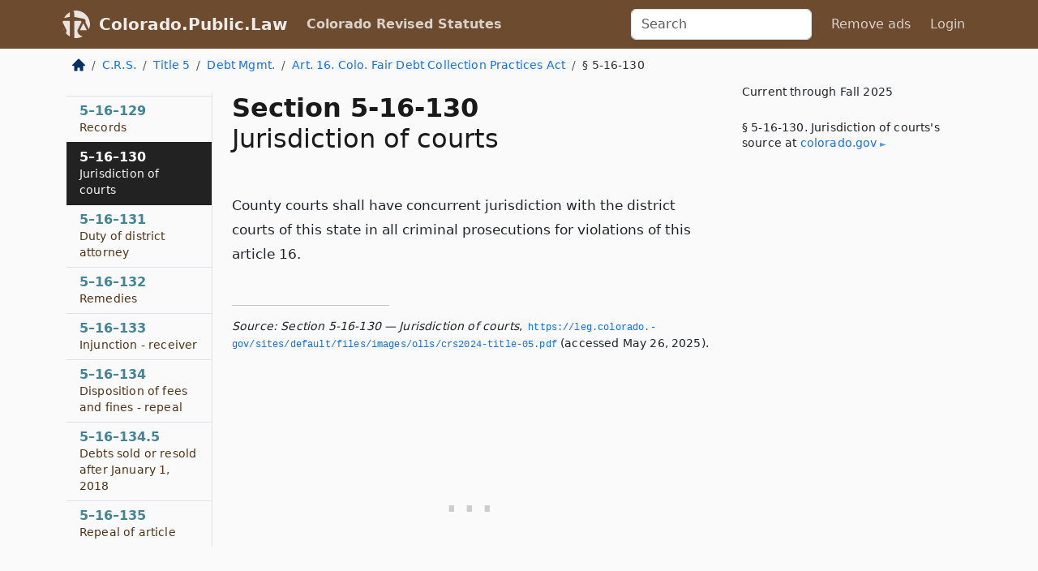

--- FILE ---
content_type: text/html; charset=utf-8
request_url: https://colorado.public.law/statutes/crs_5-16-130
body_size: 6406
content:
<!DOCTYPE html>
<html lang='en'>
<head>
<meta charset='utf-8'>
<meta content='width=device-width, initial-scale=1, shrink-to-fit=no' name='viewport'>
<meta content='ie=edge' http-equiv='x-ua-compatible'>
  <!-- Google tag (gtag.js) -->
  <script async src="https://www.googletagmanager.com/gtag/js?id=G-H4FE23NSBJ" crossorigin="anonymous"></script>
  <script>
    window.dataLayer = window.dataLayer || [];
    function gtag(){dataLayer.push(arguments);}
    gtag('js', new Date());

    gtag('config', 'G-H4FE23NSBJ');
  </script>

<!-- Metadata -->
<title>C.R.S. 5-16-130 – Jurisdiction of courts</title>
<meta content='County courts shall have concurrent jurisdiction with the district courts of this state in all criminal prosecutions for violations of this article…' name='description'>

<link rel="canonical" href="https://colorado.public.law/statutes/crs_5-16-130">

    <!-- Twitter Meta Tags -->
    <meta name="twitter:card"        content="summary">
    <meta name="twitter:site"        content="@law_is_code">
    <meta name="twitter:title"       content="C.R.S. 5-16-130 – Jurisdiction of courts">
    <meta name="twitter:description" content="County courts shall have concurrent jurisdiction with the district courts of this state in all criminal prosecutions for violations of this article…">

    <!-- Facebook Meta Tags -->
    <meta property="og:type"         content="article">
    <meta property="og:url"          content="https://colorado.public.law/statutes/crs_5-16-130">
    <meta property="og:title"        content="C.R.S. 5-16-130 – Jurisdiction of courts">
    <meta property="og:determiner"   content="the">
    <meta property="og:description"  content="County courts shall have concurrent jurisdiction with the district courts of this state in all criminal prosecutions for violations of this article…">

    <meta property="article:author"  content="Colorado General Assembly">

    <meta property="article:section" content="Consumer Credit Code">

    <!-- Apple Meta Tags -->
    <meta property="og:site_name"     content="Colorado.Public.Law">

    <!-- LinkedIn Meta Tags -->
    <meta property="og:title"        content="C.R.S. 5-16-130 – Jurisdiction of courts" name="title">

        <!-- Jurisdiction Icon -->

        <meta name="twitter:image"       content="https://colorado.public.law/assets/jurisdiction/colorado-c954d87af14b523b19b292236af483242aa1ca9007e0b96080fd9afcd3928858.png">
        <meta name="twitter:image:alt"   content="Colorado icon">
        
        <link rel="apple-touch-icon"     href="https://colorado.public.law/assets/jurisdiction/256x256/colorado-178e7f7dd689fa81d78879372c59764dd65e7a08331c87f39f8232d2a004a913.png" sizes="256x256" >
        <meta property="og:image"        content="https://colorado.public.law/assets/jurisdiction/256x256/colorado-178e7f7dd689fa81d78879372c59764dd65e7a08331c87f39f8232d2a004a913.png">
        <meta property="og:image:type"   content="image/png">
        <meta property="og:image:width"  content="256">
        <meta property="og:image:height" content="256">
        <meta property="og:image:alt"    content="Colorado icon">

<!-- CSS -->
<link rel="stylesheet" href="/assets/themes/colorado-d7775ae8149dd17fee3a44d31e74980d7f66e90775b5ced26521cbba3158d593.css">
<!-- Favicons -->
<!-- Platform-independent .ico -->
<link rel="icon" type="image/x-icon" href="/assets/favicon/favicon-1971bb419bcff8b826acfc6d31b7bcdaa84e2b889fb346f139d81d504e21301c.ico">
<!-- Generic Favicon -->
<link rel="icon" type="image/png" href="/assets/favicon/favicon-196x196-1a89cdc4f55cce907983623a3705b278153a4a7c3f4e937224c2f68263cdf079.png" sizes="196x196">
<!-- Apple -->
<link rel="icon" type="image/png" href="/assets/favicon/apple-touch-icon-152x152-34df06b5e2e93efe4b77219bb2f7c625e82b95f0bdadc5b066ec667d56fd329d.png" sizes="196x196">
<!-- Microsoft favicons -->
<meta content='#FFFFFF' name='msapplication-TileColor'>
<meta content='https://california.public.law/assets/favicon/mstile-144x144-1ff51a60a42438151b0aa8d2b8ecdaa867d9af9ede744983626c8263eb9051c5.png' name='msapplication-TileImage'>
<meta content='https://california.public.law/assets/favicon/mstile-310x150-ae54f5e235f629e5bbc1b3787980a0a0c790ccaaf7e6153f46e35480b9460a78.png' name='msapplication-wide310x150logo'>
<meta content='https://california.public.law/assets/favicon/mstile-310x310-c954d87af14b523b19b292236af483242aa1ca9007e0b96080fd9afcd3928858.png' name='msapplication-square310x310logo'>

<!-- Structured Data -->


  <script type="text/javascript" 
          async="async" 
          data-noptimize="1" 
          data-cfasync="false" 
          src="//scripts.pubnation.com/tags/94287298-70cd-4370-b788-e4f2e9fa8c06.js">
  </script>

</head>



<body data-environment="production" data-parent-path="/statutes/crs_title_5_article_16" data-revision-ruby="2.2.29" data-revision-ts="2.1.14" data-sentry-dsn-javascript="https://bab07efcc3f7485259f5baf1f2b14d4b@o118555.ingest.us.sentry.io/4509024199901184" data-statute-number="5-16-130">

<!-- Logo and Navbar -->
<nav class='navbar navbar-expand-lg navbar-dark d-print-none' id='top-navbar'>
<div class='container'>
<a class='navbar-brand' href='https://colorado.public.law'>
<img alt="Public.Law logo" height="34" width="34" src="/assets/logo/logo-white-on-transparent-68px-8727330fcdef91e245320acd7eb218bf7c3fc280a9ac48873293e89c65f1557a.png">
</a>
<a class='navbar-brand' href='https://colorado.public.law'>
Colorado.Public.Law
</a>
<button aria-controls='navbarSupportedContent' aria-expanded='false' aria-label='Toggle navigation' class='navbar-toggler' data-bs-target='#navbarSupportedContent' data-bs-toggle='collapse' type='button'>
<span class='navbar-toggler-icon'></span>
</button>
<div class='collapse navbar-collapse' id='navbarSupportedContent'>
<ul class='navbar-nav me-auto'>
<li class='nav-item active'>
<a class='nav-link' href='/statutes'>Colorado Revised Statutes</a>
</li>
<!-- Hack to add the ORCP if this is the Oregon site -->
</ul>
<!-- Small search form -->
<form class="form-inline my-2 my-lg-0 me-2" action="/search" accept-charset="UTF-8" method="get"><input type="search" name="term" id="term" value="" class="form-control mr-sm-2" placeholder="Search" aria-label="Search">
</form>
<ul class='navbar-nav me-right'>
<li class="nav-item rounded ms-1 me-1"><a class="nav-link rounded ms-1 me-1" href="https://www.public.law/pricing">Remove ads</a></li>
<li class="nav-item"><a class="nav-link" href="/users/sign_in">Login</a></li>
</ul>
</div>
</div>
</nav>

<div class='container'>
<div class='row'>
<div class='col-sm-10 col-print-12'>
<div class='d-print-none mb-4'>
  <script type="application/ld+json">
{"@context":"https://schema.org","@type":"BreadcrumbList","itemListElement":[{"@type":"ListItem","position":1,"item":"https://colorado.public.law/","name":"\u003cimg alt=\"Home\" height=\"16\" width=\"16\" src=\"/assets/home-bdfd622f0da71bdae5658d6657246217fd7f910da9dce4be94da15f81e831120.svg\"\u003e"},{"@type":"ListItem","position":2,"item":"https://colorado.public.law/statutes","name":"C.R.S."},{"@type":"ListItem","position":3,"item":"https://colorado.public.law/statutes/crs_title_5","name":"Title 5"},{"@type":"ListItem","position":4,"item":"https://colorado.public.law/statutes/crs_title_5,_debt_management","name":"Debt Mgmt."},{"@type":"ListItem","position":5,"item":"https://colorado.public.law/statutes/crs_title_5_article_16","name":"Art. 16. Colo. Fair Debt Collection Practices Act"},{"@type":"ListItem","position":6,"item":"https://colorado.public.law/statutes/crs_5-16-130","name":"§ 5-16-130"}]}
</script>

<nav aria-label="breadcrumb">
  <ol class="breadcrumb">
      <li class="breadcrumb-item">
        <a href="https://colorado.public.law/"><img alt="Home" height="16" width="16" src="/assets/home-bdfd622f0da71bdae5658d6657246217fd7f910da9dce4be94da15f81e831120.svg"></a>
      </li>
      <li class="breadcrumb-item">
        <a href="https://colorado.public.law/statutes">C.R.S.</a>
      </li>
      <li class="breadcrumb-item">
        <a href="https://colorado.public.law/statutes/crs_title_5">Title 5</a>
      </li>
      <li class="breadcrumb-item">
        <a href="https://colorado.public.law/statutes/crs_title_5,_debt_management">Debt Mgmt.</a>
      </li>
      <li class="breadcrumb-item">
        <a href="https://colorado.public.law/statutes/crs_title_5_article_16">Art. 16. Colo. Fair Debt Collection Practices Act</a>
      </li>
    
      <li class="breadcrumb-item active" aria-current="page">
        § 5-16-130
      </li>
  </ol>
</nav> 

</div>


<div class='row'>
<div class='col-sm order-last'>
<article>
<div id='leaf-page-title'>
<h1 id='number_and_name'>
<span class='meta-name-and-number'>
<span class='d-none d-print-inline'>
C.R.S.
</span>
Section 5-16-130
</span>
<br>
<span id='name'>
Jurisdiction of courts
</span>
</h1>
</div>

<hr class='d-none d-print-block top'>
<div id='leaf-statute-body'>
<section class="level-0 non-meta non-outline">County courts shall have concurrent jurisdiction with the district courts of this state in all criminal prosecutions for violations of this article 16.</section>

<div class='d-print-none mt-5'>
<hr style='width: 33%; margin-left: 0;'>
<p class='small' style='line-height: 1.4em; letter-spacing: 0.01rem;'>
<cite>
<i>Source:</i>
<i>Section 5-16-130 — Jurisdiction of courts</i>,<code> <a id="footer-source-link" href="https://leg.colorado.gov/sites/default/files/images/olls/crs2024-title-05.pdf">https://leg.&shy;colorado.&shy;gov/sites/default/files/images/olls/crs2024-title-05.&shy;pdf</a></code> (accessed May 26, 2025).
</cite>
</p>
</div>

</div>
</article>
</div>
<div class='col-sm-3 order-first d-none d-md-block d-print-none'>
<main class='sticky-top'>
<div class='d-flex flex-column align-items-stretch'>
<div class='list-group list-group-flush scrollarea border-end' id='sibling-nav'>
<a class='list-group-item list-group-item-action' href='crs_5-16-101' id='n5-16-101'>5–16–101<br><span class='name'>Short title</span></a>
<a class='list-group-item list-group-item-action' href='crs_5-16-102' id='n5-16-102'>5–16–102<br><span class='name'>Scope of article</span></a>
<a class='list-group-item list-group-item-action' href='crs_5-16-103' id='n5-16-103'>5–16–103<br><span class='name'>Definitions</span></a>
<a class='list-group-item list-group-item-action' href='crs_5-16-104' id='n5-16-104'>5–16–104<br><span class='name'>Location information - acquisition</span></a>
<a class='list-group-item list-group-item-action' href='crs_5-16-105' id='n5-16-105'>5–16–105<br><span class='name'>Communication in connection with debt collection - definition - repeal</span></a>
<a class='list-group-item list-group-item-action' href='crs_5-16-106' id='n5-16-106'>5–16–106<br><span class='name'>Harassment or abuse</span></a>
<a class='list-group-item list-group-item-action' href='crs_5-16-107' id='n5-16-107'>5–16–107<br><span class='name'>False or misleading representations - repeal</span></a>
<a class='list-group-item list-group-item-action' href='crs_5-16-108' id='n5-16-108'>5–16–108<br><span class='name'>Unfair practices</span></a>
<a class='list-group-item list-group-item-action' href='crs_5-16-109' id='n5-16-109'>5–16–109<br><span class='name'>Validation of debts</span></a>
<a class='list-group-item list-group-item-action' href='crs_5-16-109.5' id='n5-16-109.5'>5–16–109.5<br><span class='name'>Medical debt - requirements related to payment plans - collection prohibited during health insurance appeals - definition</span></a>
<a class='list-group-item list-group-item-action' href='crs_5-16-110' id='n5-16-110'>5–16–110<br><span class='name'>Multiple debts</span></a>
<a class='list-group-item list-group-item-action' href='crs_5-16-111' id='n5-16-111'>5–16–111<br><span class='name'>Legal actions by collection agencies</span></a>
<a class='list-group-item list-group-item-action' href='crs_5-16-111.5' id='n5-16-111.5'>5–16–111.5<br><span class='name'>Fees, costs, and costs of collection - limitation</span></a>
<a class='list-group-item list-group-item-action' href='crs_5-16-112' id='n5-16-112'>5–16–112<br><span class='name'>Deceptive forms</span></a>
<a class='list-group-item list-group-item-action' href='crs_5-16-113' id='n5-16-113'>5–16–113<br><span class='name'>Civil liability</span></a>
<a class='list-group-item list-group-item-action' href='crs_5-16-114' id='n5-16-114'>5–16–114<br><span class='name'>Administrative enforcement - rules</span></a>
<a class='list-group-item list-group-item-action' href='crs_5-16-115' id='n5-16-115'>5–16–115<br><span class='name'>License - registration - unlawful acts</span></a>
<a class='list-group-item list-group-item-action' href='crs_5-16-117' id='n5-16-117'>5–16–117<br><span class='name'>Powers and duties of the administrator</span></a>
<a class='list-group-item list-group-item-action' href='crs_5-16-118' id='n5-16-118'>5–16–118<br><span class='name'>Collection agency license - required</span></a>
<a class='list-group-item list-group-item-action' href='crs_5-16-119' id='n5-16-119'>5–16–119<br><span class='name'>Collection agency license - requirements - application - fee - expiration - definition</span></a>
<a class='list-group-item list-group-item-action' href='crs_5-16-120' id='n5-16-120'>5–16–120<br><span class='name'>License - issuance - grounds for denial - appeal - contents</span></a>
<a class='list-group-item list-group-item-action' href='crs_5-16-121' id='n5-16-121'>5–16–121<br><span class='name'>Collection agency license - renewals</span></a>
<a class='list-group-item list-group-item-action' href='crs_5-16-122' id='n5-16-122'>5–16–122<br><span class='name'>Collection agency license - notification of change and reapplication requirements</span></a>
<a class='list-group-item list-group-item-action' href='crs_5-16-123' id='n5-16-123'>5–16–123<br><span class='name'>Duties of collection agencies</span></a>
<a class='list-group-item list-group-item-action' href='crs_5-16-124' id='n5-16-124'>5–16–124<br><span class='name'>Bond - definition</span></a>
<a class='list-group-item list-group-item-action' href='crs_5-16-125' id='n5-16-125'>5–16–125<br><span class='name'>Unlawful acts</span></a>
<a class='list-group-item list-group-item-action' href='crs_5-16-125.5' id='n5-16-125.5'>5–16–125.5<br><span class='name'>Statute of limitations - actions by administrator</span></a>
<a class='list-group-item list-group-item-action' href='crs_5-16-126' id='n5-16-126'>5–16–126<br><span class='name'>Criminal penalties</span></a>
<a class='list-group-item list-group-item-action' href='crs_5-16-127' id='n5-16-127'>5–16–127<br><span class='name'>Complaint - investigations - powers of administrator - sanctions</span></a>
<a class='list-group-item list-group-item-action' href='crs_5-16-128' id='n5-16-128'>5–16–128<br><span class='name'>Debt collectors for the department of personnel - complaint - disciplinary procedures</span></a>
<a class='list-group-item list-group-item-action' href='crs_5-16-129' id='n5-16-129'>5–16–129<br><span class='name'>Records</span></a>
<a class='list-group-item list-group-item-action' href='crs_5-16-130' id='n5-16-130'>5–16–130<br><span class='name'>Jurisdiction of courts</span></a>
<a class='list-group-item list-group-item-action' href='crs_5-16-131' id='n5-16-131'>5–16–131<br><span class='name'>Duty of district attorney</span></a>
<a class='list-group-item list-group-item-action' href='crs_5-16-132' id='n5-16-132'>5–16–132<br><span class='name'>Remedies</span></a>
<a class='list-group-item list-group-item-action' href='crs_5-16-133' id='n5-16-133'>5–16–133<br><span class='name'>Injunction - receiver</span></a>
<a class='list-group-item list-group-item-action' href='crs_5-16-134' id='n5-16-134'>5–16–134<br><span class='name'>Disposition of fees and fines - repeal</span></a>
<a class='list-group-item list-group-item-action' href='crs_5-16-134.5' id='n5-16-134.5'>5–16–134.5<br><span class='name'>Debts sold or resold after January 1, 2018</span></a>
<a class='list-group-item list-group-item-action' href='crs_5-16-135' id='n5-16-135'>5–16–135<br><span class='name'>Repeal of article</span></a>

</div>
</div>
</main>
</div>

</div>

</div>
<div class='col-sm-2 d-print-none d-none d-lg-block'>
<!-- Right Side Bar -->
<div class='card border-light mb-1 mt-3'>
<div class='card-body'>
<p class='mb-1 card-text small' style='line-height: 1.5em; letter-spacing: 0.01rem'>
Current through Fall 2025
</p>
<p class='card-text mt-4 small' style='line-height: 1.4em; letter-spacing: 0.01rem'>
<cite>
§ 5-16-130. Jurisdiction of courts's source at
<a class="source-link external" href="https://leg.colorado.gov/sites/default/files/images/olls/crs2024-title-05.pdf">colorado​.gov</a>
</cite>
</p>
</div>
</div>






</div>
</div>
<hr class='bottom'>
<footer>
<div class='d-print-none'>
<div class='row'>
<div class='col-sm-3' id='stay-connected'>
<h2>Stay Connected</h2>
<p>
Join thousands of people who receive monthly site updates.
</p>
<p>
<a class='btn btn-primary' href='https://eepurl.com/dqx2dj' id='temp-subscribe' role='button'>Subscribe</a>
</p>
<p id='social-icons'>
<a href="https://www.instagram.com/law.is.code/"><img alt="Instagram" loading="lazy" decoding="async" height="50" width="50" src="/assets/social/instagram-logo-840401f66d7e41fb9696f8e077c49b550e669a1a613e2612a7ba18aa2c53776d.svg"></a>
<a href="https://www.facebook.com/PublicDotLaw"><img alt="Facebook" loading="lazy" decoding="async" height="50" width="50" src="/assets/social/facebook-logo-button-a44d2115afa1417c74235fd98657a42b6602af1b47332364fa6627a80e5a61ff.svg"></a>
<a href="https://twitter.com/law_is_code"><img alt="Twitter" loading="lazy" decoding="async" height="50" width="50" src="/assets/social/twitter-logo-button-39f7c16ed398ca50006cd9a20dc33da44f7110bc26dbe7ec8980cbd9fc44cdc6.svg"></a>
<a href="https://github.com/public-law/"><img alt="Our GitHub Page" loading="lazy" decoding="async" height="50" width="50" src="/assets/social/github-logo-b4302181192a1d29bb4b020699926827cea1717d423541ad0ec8b318cda6ff97.svg"></a>
</p>
</div>
<div class='col-sm-4'>
<h2>Get Legal Help</h2>
<p class='mb-4'>
The <a class="external" href="https://www.cobar.org/">Colorado Bar Association</a> runs a service for finding
an attorney in good standing. Initial consultations
are usually free or discounted: <a class="external" href="https://www.cobar.org/For-the-Public/Find-a-Lawyer">Find a Licensed Lawyer</a>
</p>
<h2>Committed to Public Service</h2>
<p>
We will always provide free access to the current law. In addition,
<a href='https://blog.public.law/automatic-upgrade-for-non-profit-educational-and-govt-users/'>we provide special support</a>
for non-profit, educational, and government users. Through social
entre­pre­neurship, we’re lowering the cost of legal services and
increasing citizen access.
</p>
</div>
<div class='col-sm-5'>
<nav>
<h2>Navigate</h2>
<div class='row'>
<div class='col-sm-4'>
<ul class='compact'>
<li class='mb-2'><a href="https://www.public.law/legal-help-services">Find a Lawyer</a></li>
<li class='mb-2'><a href="https://blog.public.law">Blog</a></li>
<li class='mb-2'><a href="https://www.public.law/about-us">About Us</a></li>
<li class='mb-2'><a href="https://www.public.law/api-info">API</a></li>
<li class='mb-2'><a href="https://www.public.law/contact-us">Contact Us</a></li>
<li class='mb-2'><a href="https://www.public.law/blog">Reports</a></li>
<li class='mb-2'><a href="https://www.public.law/sources">Secondary Sources</a></li>
<li class='mb-2'><a href="https://www.public.law/privacy-policy">Privacy Policy</a></li>
</ul>
</div>
<div class='col-sm-8'>
<table class='table table-sm table-borderless table-light'>
<tbody>
<tr>
<th>California:</th>
<td><a href="https://california.public.law/codes">Codes</a></td>
</tr>
<tr>
<th>Colorado:</th>
<td><a href="https://colorado.public.law/statutes">C.R.S.</a></td>
</tr>
<tr>
<th>Florida:</th>
<td><a href="https://florida.public.law/statutes">Statutes</a></td>
</tr>
<tr>
<th>Nevada:</th>
<td><a href="https://nevada.public.law/statutes">NRS</a></td>
</tr>
<tr>
<th>New York:</th>
<td><a href="https://newyork.public.law/laws">Laws</a></td>
</tr>
<tr>
<th>Oregon:</th>
<td><a href="https://oregon.public.law/rules">OAR</a>, <a href="https://oregon.public.law/statutes">ORS</a></td>
</tr>
<tr>
<th>Texas:</th>
<td><a href="https://texas.public.law/statutes">Statutes</a></td>
</tr>
<tr>
<th>World:</th>
<td><a href="https://www.public.law/world/rome_statute">Rome Statute</a>, <a href="https://www.public.law/dictionary">International Dictionary</a></td>
</tr>
</tbody>
</table>
</div>
</div>
</nav>
</div>
</div>

</div>
<div class='d-none d-print-block'>
<p class='small'>
<i>Location:</i>
<code>https://colorado.public.law/statutes/crs_5-16-130</code>
</p>
<p class='small'>
<i>Original Source:</i>
<i>Section 5-16-130 — Jurisdiction of courts</i>,
<code>https://leg.&shy;colorado.&shy;gov/sites/default/files/images/olls/crs2024-title-05.&shy;pdf</code>
(last ac&shy;cessed May 10, 2025).
</p>

</div>
</footer>

<!-- Modal -->
<div class="modal fade" id="intentionallyBlankModal" tabindex="-1" aria-labelledby="intentionallyBlankModalLabel" aria-hidden="true">
    <div class="modal-dialog modal-dialog-centered">
      <div class="modal-content">
        <div class="modal-header">
          <h5 class="modal-title" id="intentionallyBlankModalLabel">Blank Outline Levels</h5>
          <button type="button" class="close" data-bs-dismiss="modal" aria-label="Close">
            <span aria-hidden="true">&times;</span>
          </button>
        </div>
        <div class="modal-body">
          <p>
          The legislature occasionally skips outline levels.
          For example:
          </p>

<pre>(3) A person may apply [...]
(4)(a) A person petitioning for relief [...]</pre>

          <p>
            In this example, <strong>(3)</strong>, <strong>(4)</strong>,
            and <strong>(4)(a)</strong> are all outline levels, but 
            <strong>(4)</strong> was
            omitted by its authors. It's only implied. This presents an
            interesting challenge when laying out the text. We've
            decided to display a blank section with this note, in order
            to aide readability.
          </p>

          <div class="alert alert-info" role="alert">
            <strong>Trust but verify.</strong>
              <cite>
                <a class="source-link external" href="https://leg.colorado.gov/sites/default/files/images/olls/crs2024-title-05.pdf">Here is the original source for section 5-16-130</a>
              </cite>
          </div>

          <p>
            Do you have an opinion about this solution?
            <a href="https://www.public.law/contact-us">Drop us a line.</a>
          </p>
        </div>
        <div class="modal-footer">
          <button type="button" class="btn btn-primary" data-bs-dismiss="modal">Close</button>
        </div>
      </div>
    </div>
  </div>

</div>
    <script src="https://js.sentry-cdn.com/bab07efcc3f7485259f5baf1f2b14d4b.min.js" crossorigin="anonymous"></script>

<script src="/assets/application-8807a6c505c369ecf132761755ed2343e2aa03aad8dedd9e32a7ca33c042fd94.js" type="module"></script>
<div aria-hidden='true' aria-labelledby='currencyModalTitle' class='modal fade' id='currencyModal' role='dialog' tabindex='-1'>
<div class='modal-dialog modal-lg' role='document'>
<div class='modal-content'>
<div class='modal-header'>
<h5 class='modal-title' id='currencyModalTitle'>C.R.S. Timeline</h5>
<button aria-label='Close' class='btn-close' data-bs-dismiss='modal' type='button'></button>
</div>
<div class='modal-body text-start'>
<p>
This online publication of the C.R.S. is up to date through
Fall 2025.
</p>
<p>
Here's how the legislature
<a class="external" href="https://leg.colorado.gov/colorado-revised-statutes">describes the process</a>
</p>
<div class='alert alert-primary'>
<p>
  The Colorado Revised Statutes are published annually. Each edition incorporates all laws
  enacted by the General Assembly through the legislative session referenced in the edition.
</p>
<p>
  The 2023 Edition includes all laws enacted through the Fall of 2024,
  including special sessions.
</p>
<p>
  The 2025 Edition will be available online in early 2025.
</p>

</div>
</div>
<div class='modal-footer'>
<button class='btn btn-primary' data-bs-dismiss='modal' type='button'>Close</button>
</div>
</div>
</div>
</div>

</body>

</html>
